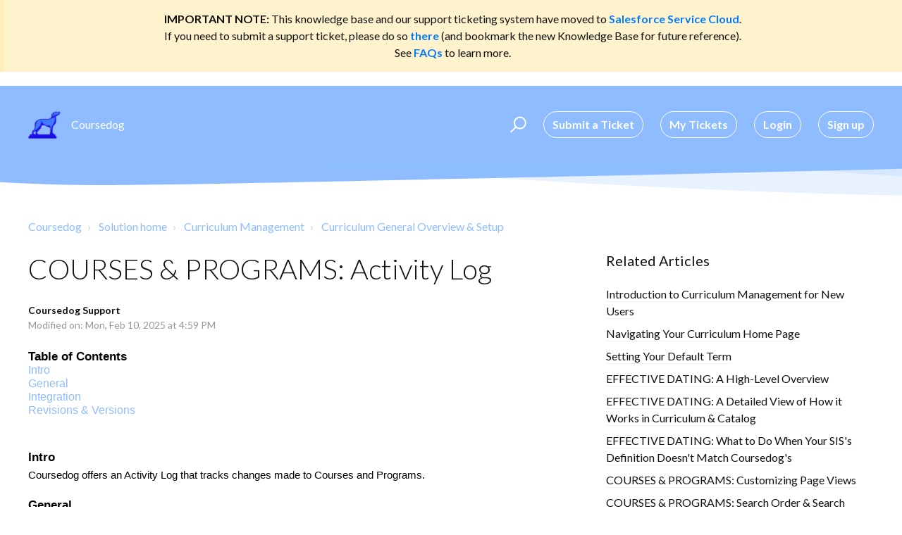

--- FILE ---
content_type: text/html; charset=utf-8
request_url: https://coursedog.freshdesk.com/support/solutions/articles/48001199781-courses-programs-activity-log
body_size: 13211
content:
<!DOCTYPE html>
       
        <!--[if lt IE 7]><html class="no-js ie6 dew-dsm-theme " lang="en" dir="ltr" data-date-format="us"><![endif]-->       
        <!--[if IE 7]><html class="no-js ie7 dew-dsm-theme " lang="en" dir="ltr" data-date-format="us"><![endif]-->       
        <!--[if IE 8]><html class="no-js ie8 dew-dsm-theme " lang="en" dir="ltr" data-date-format="us"><![endif]-->       
        <!--[if IE 9]><html class="no-js ie9 dew-dsm-theme " lang="en" dir="ltr" data-date-format="us"><![endif]-->       
        <!--[if IE 10]><html class="no-js ie10 dew-dsm-theme " lang="en" dir="ltr" data-date-format="us"><![endif]-->       
        <!--[if (gt IE 10)|!(IE)]><!--><html class="no-js  dew-dsm-theme " lang="en" dir="ltr" data-date-format="us"><!--<![endif]-->
	<head>
		
		

<!-- Title for the page -->
<title> Activity Log in Curriculum : Coursedog </title>

<!-- Meta information -->

      <meta charset="utf-8" />
      <meta http-equiv="X-UA-Compatible" content="IE=edge,chrome=1" />
      <meta name="description" content= "Coursedog offers an Activity Log that tracks changes to various data elements. " />
      <meta name="author" content= "" />
       <meta property="og:title" content="Activity Log in Curriculum" />  <meta property="og:url" content="https://coursedog.freshdesk.com/support/solutions/articles/48001199781-courses-programs-activity-log" />  <meta property="og:description" content=" Table of Contents  Intro General Integration Revisions &amp;amp; Versions  Intro  Coursedog offers an Activity Log that tracks changes made to Courses and Programs.   General    The Activity Log for Courses and Programs will track changes to attributes i..." />  <meta property="og:image" content="https://s3.amazonaws.com/cdn.freshdesk.com/data/helpdesk/attachments/production/48005637479/logo/GgH70lUaBqqHRMx16SFq441ep-B22Keidw.png?X-Amz-Algorithm=AWS4-HMAC-SHA256&amp;amp;X-Amz-Credential=AKIAS6FNSMY2XLZULJPI%2F20260112%2Fus-east-1%2Fs3%2Faws4_request&amp;amp;X-Amz-Date=20260112T095138Z&amp;amp;X-Amz-Expires=604800&amp;amp;X-Amz-SignedHeaders=host&amp;amp;X-Amz-Signature=5bce5822a498676131043b80f2a0c9c69d30ddfc854c6220f4789399acdc7cba" />  <meta property="og:site_name" content="Coursedog" />  <meta property="og:type" content="article" />  <meta name="twitter:title" content="Activity Log in Curriculum" />  <meta name="twitter:url" content="https://coursedog.freshdesk.com/support/solutions/articles/48001199781-courses-programs-activity-log" />  <meta name="twitter:description" content=" Table of Contents  Intro General Integration Revisions &amp;amp; Versions  Intro  Coursedog offers an Activity Log that tracks changes made to Courses and Programs.   General    The Activity Log for Courses and Programs will track changes to attributes i..." />  <meta name="twitter:image" content="https://s3.amazonaws.com/cdn.freshdesk.com/data/helpdesk/attachments/production/48005637479/logo/GgH70lUaBqqHRMx16SFq441ep-B22Keidw.png?X-Amz-Algorithm=AWS4-HMAC-SHA256&amp;amp;X-Amz-Credential=AKIAS6FNSMY2XLZULJPI%2F20260112%2Fus-east-1%2Fs3%2Faws4_request&amp;amp;X-Amz-Date=20260112T095138Z&amp;amp;X-Amz-Expires=604800&amp;amp;X-Amz-SignedHeaders=host&amp;amp;X-Amz-Signature=5bce5822a498676131043b80f2a0c9c69d30ddfc854c6220f4789399acdc7cba" />  <meta name="twitter:card" content="summary" />  <meta name="keywords" content="acitivity log, Curriculum, revisions, versions, latest revision, most recent" />  <link rel="canonical" href="https://coursedog.freshdesk.com/support/solutions/articles/48001199781-courses-programs-activity-log" /> 

<!-- Responsive setting -->
<link rel="apple-touch-icon" href="https://s3.amazonaws.com/cdn.freshdesk.com/data/helpdesk/attachments/production/48005637854/fav_icon/xy3TRTcPl-vfqnRxxZBDgcEWDq11rthCzg.png" />
        <link rel="apple-touch-icon" sizes="72x72" href="https://s3.amazonaws.com/cdn.freshdesk.com/data/helpdesk/attachments/production/48005637854/fav_icon/xy3TRTcPl-vfqnRxxZBDgcEWDq11rthCzg.png" />
        <link rel="apple-touch-icon" sizes="114x114" href="https://s3.amazonaws.com/cdn.freshdesk.com/data/helpdesk/attachments/production/48005637854/fav_icon/xy3TRTcPl-vfqnRxxZBDgcEWDq11rthCzg.png" />
        <link rel="apple-touch-icon" sizes="144x144" href="https://s3.amazonaws.com/cdn.freshdesk.com/data/helpdesk/attachments/production/48005637854/fav_icon/xy3TRTcPl-vfqnRxxZBDgcEWDq11rthCzg.png" />
        <meta name="viewport" content="width=device-width, initial-scale=1.0, maximum-scale=5.0, user-scalable=yes" /> 

<meta name="viewport" content="width=device-width, initial-scale=1.0" />
<link href="https://fonts.googleapis.com/css?family=Lato:300,300i,400,400i,700,700i" rel="stylesheet">
<link rel="stylesheet" href="//maxcdn.bootstrapcdn.com/font-awesome/4.7.0/css/font-awesome.min.css" />
<link rel="stylesheet" href="//cdn.jsdelivr.net/highlight.js/9.10.0/styles/github.min.css" />
<link rel="stylesheet" href="//cdn.jsdelivr.net/jquery.magnific-popup/1.0.0/magnific-popup.css" />


		
		<!-- Adding meta tag for CSRF token -->
		<meta name="csrf-param" content="authenticity_token" />
<meta name="csrf-token" content="ZMOLUWvdsh48sHVij4XQF1kv97fVo5I6k2Mbpm3Oj6IHhM4TDeJe+REQHdP2AYEr4jG1WP8UknAd45HImqiRwA==" />
		<!-- End meta tag for CSRF token -->
		
		<!-- Fav icon for portal -->
		<link rel='shortcut icon' href='https://s3.amazonaws.com/cdn.freshdesk.com/data/helpdesk/attachments/production/48005637854/fav_icon/xy3TRTcPl-vfqnRxxZBDgcEWDq11rthCzg.png' />

		<!-- Base stylesheet -->
 
		<link rel="stylesheet" media="print" href="https://assets4.freshdesk.com/assets/cdn/portal_print-6e04b27f27ab27faab81f917d275d593fa892ce13150854024baaf983b3f4326.css" />
	  		<link rel="stylesheet" media="screen" href="https://assets3.freshdesk.com/assets/cdn/falcon_portal_utils-a58414d6bc8bc6ca4d78f5b3f76522e4970de435e68a5a2fedcda0db58f21600.css" />	

		
		<!-- Theme stylesheet -->

		<link href="/support/theme.css?v=4&amp;d=1752779043" media="screen" rel="stylesheet" type="text/css">

		<!-- Google font url if present -->
		

		<!-- Including default portal based script framework at the top -->
		<script src="https://assets5.freshdesk.com/assets/cdn/portal_head_v2-d07ff5985065d4b2f2826fdbbaef7df41eb75e17b915635bf0413a6bc12fd7b7.js"></script>
		<!-- Including syntexhighlighter for portal -->
		<script src="https://assets8.freshdesk.com/assets/cdn/prism-841b9ba9ca7f9e1bc3cdfdd4583524f65913717a3ab77714a45dd2921531a402.js"></script>

		

		<!-- Access portal settings information via javascript -->
		 <script type="text/javascript">     var portal = {"language":"en","name":"Coursedog","contact_info":"","current_page_name":"article_view","current_tab":"solutions","vault_service":{"url":"https://vault-service.freshworks.com/data","max_try":2,"product_name":"fd"},"current_account_id":1201394,"preferences":{"bg_color":"#ebf0ff","header_color":"#ebf0ff","help_center_color":"#4e80ff","footer_color":"#182a5b","tab_color":"#ebf0ff","tab_hover_color":"#4e80ff","btn_background":"#ebf0ff","btn_primary_background":"#4e80ff","base_font":"Helvetica","text_color":"#182a5b","headings_font":"Helvetica","headings_color":"#182a5b","link_color":"#182a5b","link_color_hover":"#4e80ff","input_focus_ring_color":"#4e80ff","non_responsive":"false"},"image_placeholders":{"spacer":"https://assets5.freshdesk.com/assets/misc/spacer.gif","profile_thumb":"https://assets2.freshdesk.com/assets/misc/profile_blank_thumb-4a7b26415585aebbd79863bd5497100b1ea52bab8df8db7a1aecae4da879fd96.jpg","profile_medium":"https://assets9.freshdesk.com/assets/misc/profile_blank_medium-1dfbfbae68bb67de0258044a99f62e94144f1cc34efeea73e3fb85fe51bc1a2c.jpg"},"falcon_portal_theme":true,"current_object_id":48001199781};     var attachment_size = 20;     var blocked_extensions = "";     var allowed_extensions = "";     var store = { 
        ticket: {},
        portalLaunchParty: {} };    store.portalLaunchParty.ticketFragmentsEnabled = false;    store.pod = "us-east-1";    store.region = "US"; </script> 


			
	</head>
	<body>
            	
		
		
		

<!-- Notification Messages -->
 <div class="alert alert-with-close notice hide" id="noticeajax"></div> 
<div class="layout layout--anonymous">
  <div class="layout__head">
  	

<div style="background-color: #fff3cd; border-left: 5px solid #ffeeba; padding: 15px 20px; margin-bottom: 20px;">
<center><strong>IMPORTANT NOTE:</strong> This knowledge base and our support ticketing system have moved to
<a href="https://coursedog.my.site.com/support/s/" target="_blank" style="font-weight: bold; color: #007bff;">Salesforce Service Cloud</a>.<br>
If you need to submit a support ticket, please do so
<a href="https://coursedog.my.site.com/support/s/" target="_blank" style="font-weight: bold; color: #007bff;">there</a>
(and bookmark the new Knowledge Base for future reference).<br>See
<a href="https://coursedog.freshdesk.com/support/discussions/topics/48000566821" target="_blank" style="font-weight: bold; color: #007bff;">FAQs</a> to learn more.

</center>
</div>
<header class="topbar container topbar--small" data-topbar>
  <div class="container-inner topbar__container-inner">
    <div class="topbar__inner">
      <div class="topbar__col clearfix">
        <div class="logo-wrapper">
          <div class="logo">
            <a href="/support/home">
              <img src="https://s3.amazonaws.com/cdn.freshdesk.com/data/helpdesk/attachments/production/48005637479/logo/GgH70lUaBqqHRMx16SFq441ep-B22Keidw.png" alt="">
            </a>
          </div>
        </div>
        <p class="help-center-name">Coursedog</p>
        <button type="button" role="button" aria-label="Toggle Navigation" class="lines-button x" data-toggle-menu> <span class="lines"></span> </button>
      </div>
      <div class="topbar__col topbar__menu">
        <div class="topbar__collapse" data-menu>
          <div class="topbar__controls topbar__controls--anonymous">
            <div class="topbar__search">
              <form class="hc-search-form print--remove" autocomplete="off" action="/support/search/solutions" id="hc-search-form" data-csrf-ignore="true">
	<div class="hc-search-input">
	<label for="support-search-input" class="hide">Enter your search term here...</label>
		<input placeholder="Enter your search term here..." type="text"
			name="term" class="special" value=""
            rel="page-search" data-max-matches="10" id="support-search-input">
	</div>
	<div class="hc-search-button">
		<button class="btn btn-primary" aria-label="Search" type="submit" autocomplete="off">
			<i class="mobile-icon-search hide-tablet"></i>
			<span class="hide-in-mobile">
				Search
			</span>
		</button>
	</div>
</form>
              <button type="button" role="button" class="topbar__btn-search">
                <svg xmlns="http://www.w3.org/2000/svg" width="23" height="24" viewBox="0 0 23 24">
                  <g fill="none" fill-rule="evenodd" transform="translate(-6 -2)">
                    <circle cx="19.889" cy="11.611" r="8" stroke="#fff" stroke-width="2" transform="rotate(45 19.89 11.61)"/>
                    <path fill="#fff" fill-rule="nonzero" d="M9.34328327,15.6566781 L11.3432833,15.6566781 L11.3432833,25.6606781 C11.3432833,26.2106781 10.8992833,26.6566781 10.3432833,26.6566781 C9.79128327,26.6566781 9.34328327,26.2116781 9.34328327,25.6606781 L9.34328327,15.6566781 Z" transform="rotate(45 10.343 21.157)"/>
                  </g>
                </svg>
              </button>
            </div>
            
            <a class="btn btn-topbar" href="/support/tickets/new">Submit a Ticket</a>
            <a class="btn btn-topbar" href="/support/tickets">My Tickets</a>
             <div class="welcome">Welcome <b></b> </div>  <b><a href="/support/login"><b>Login</b></a></b> &nbsp;<b><a href="/support/signup"><b>Sign up</b></a></b>
            <script>
              jQuery(document).ready(function(){jQuery('[href$="profile/edit"]').text('Edit Profile')
  });  
</script>
             <script>
              jQuery(document).ready(function(){jQuery('[href$="logout"]').text('Sign Out')
  });  
</script>
          </div>
        </div>
      </div>
    </div>
  </div>

  <!-- Search and page links for the page -->
  
    
  

</header>




		<div class="waves waves--small " data-wave-small>
		  <svg xmlns="http://www.w3.org/2000/svg" viewBox="0 0 1900 47" xmlns:xlink="http://www.w3.org/1999/xlink">
		    <g fill="none" fill-rule="evenodd">
		      <path fill-rule="nonzero" d="M403.925926,32 C583.088889,32 1900,0 1900,0 L0,0 C0,0 163.540741,32 403.925926,32 Z" transform="translate(-250)" />
		      <path fill-opacity="0.2" fill-rule="nonzero" d="M1342.66667,76 C1552.37037,76 1900,0.2 1900,0.2 L0,0.2 C0,0.2 896.518519,76 1342.66667,76 Z" transform="translate(0 -29)"  />
		      <path fill-opacity="0.2" fill-rule="nonzero" d="M1342.66667,76 C1552.37037,76 1900,0.2 1900,0.2 L0,0.2 C0,0.2 896.518519,76 1342.66667,76 Z" transform="translate(617 -29)"  />
		    </g>
		  </svg>
		</div>

  </div>
  <div class="layout__content">
    
      
    
    
    <div class="container">
  <div class="container-inner">
    <div class="article-page">
      <div class="row clearfix">
        <div class="column column--sm-12">
          <ol class="breadcrumbs">
            <li>
              <a href="/support/home">Coursedog</a>
            </li>
            <li title="Solution home">
              <a href="/support/solutions">Solution home</a>
            </li>
            <li title="Curriculum Management">
              <a href="/support/solutions/48000447553">Curriculum Management</a>
            </li>
            <li title="Curriculum General Overview &amp; Setup">
              <a href="/support/solutions/folders/48000674673">Curriculum General Overview &amp; Setup</a>
            </li>
          </ol>
        </div>
      </div>

      <div class="row clearfix">
        <div class="column column--sm-8">
          <article class="article clearfix" itemscope itemtype="http://schema.org/Article">
            <header class="article-header">
              <h2 class="article__title" itemprop="name">
                COURSES &amp; PROGRAMS: Activity Log
              </h2>

              <div class="article-meta">
                <div class="article-meta__col article-meta__col--main">
                  <div class="entry-info">
                    <div class="entry-info__content">
                      <b class="author">
                        Coursedog Support
                      </b>
                      <div class="meta">Modified on: Mon, Feb 10, 2025 at  4:59 PM</div>
                    </div>
                  </div>
                </div>
              </div>
            </header>

            <div class="article__body markdown" itemprop="articleBody">
              <p data-identifyelement="509" dir="ltr" style="line-height: 1.2; margin-bottom: 0pt;"><span data-identifyelement="510" dir="ltr" style="font-size: 13pt; font-family: Arial; color: rgb(0, 0, 0); font-weight: 700;">Table of Contents</span></p><p class="fd-toc" data-identifyelement="511"><span data-identifyelement="512" style="font-family: Arial,Helvetica,sans-serif;"><a data-identifyelement="513" dir="ltr" href="#Intro">Intro</a><a href="#General" dir="ltr" data-identifyelement="514"></a><br data-identifyelement="515"><a data-identifyelement="516" dir="ltr" href="#General">General</a><a href="#Integration" dir="ltr" data-identifyelement="517"></a><br data-identifyelement="518"><a data-identifyelement="519" dir="ltr" href="#Integration">Integration</a><a href="#Revisions-&amp;-Versions" dir="ltr" data-identifyelement="520"></a><br data-identifyelement="521"></span><a data-identifyelement="522" dir="ltr" href="#Revisions-&amp;-Versions"><span data-identifyelement="523" dir="ltr" style="font-family: Arial,Helvetica,sans-serif;">Revisions &amp; Versions</span></a></p><h1 data-identifyelement="524" dir="ltr" id="Intro" style="line-height: 1.2; margin-bottom: 0pt;"><span data-identifyelement="525" style="font-size: 13pt; font-family: Arial; color: rgb(0, 0, 0); font-weight: 700;">Intro</span></h1><p dir="ltr" style="line-height: 1.2; margin-bottom: 0pt;"><span dir="ltr" style="font-size: 11pt; font-family: Arial, sans-serif; color: rgb(0, 0, 0); font-weight: 400;">Coursedog offers an Activity Log that tracks changes made to Courses and Programs.&nbsp;</span></p><h1 data-identifyelement="532" dir="ltr" id="General" style="line-height: 1.2; margin-bottom: 0pt;"><span data-identifyelement="533" style="font-size: 13pt; font-family: Arial; color: rgb(0, 0, 0); font-weight: 700;">General</span></h1><ul style="margin-bottom: 0px; padding-inline-start: 48px;"><li dir="ltr" style="list-style-type: disc; font-size: 11pt; font-family: Arial, sans-serif; color: rgb(0, 0, 0); font-weight: 400;"><p dir="ltr" style="line-height: 1.2; margin-bottom: 0pt;"><span style="font-size: 11pt; font-family: Arial, sans-serif; color: rgb(0, 0, 0); font-weight: 400;">The Activity Log for Courses and Programs will track changes to attributes in the main entity, e.g. Subject Code, as well as details in sub-records such as components and specializations.</span></p></li><li dir="ltr" style="list-style-type: disc; font-size: 11pt; font-family: Arial, sans-serif; color: rgb(0, 0, 0); font-weight: 400;"><p dir="ltr" style="line-height: 1.2; margin-bottom: 0pt;"><span style="font-size: 11pt; font-family: Arial, sans-serif; color: rgb(0, 0, 0); font-weight: 400;">These user-driven changes occur via direct edits to the entity or through proposals.</span></p></li><li dir="ltr" style="list-style-type: disc; font-size: 11pt; font-family: Arial, sans-serif; color: rgb(0, 0, 0); font-weight: 400;"><p dir="ltr" style="line-height: 1.2; margin-bottom: 0pt;"><span style="font-size: 11pt; font-family: Arial, sans-serif; color: rgb(0, 0, 0); font-weight: 400;">The Activity Log is accessible in the Course and Program editor view as a link on the right-hand-side ACTIONS panel.</span></p></li><li dir="ltr" style="list-style-type: disc; font-size: 11pt; font-family: Arial, sans-serif; color: rgb(0, 0, 0); font-weight: 400;"><p dir="ltr" style="line-height: 1.2; margin-bottom: 0pt;"><span style="font-size: 11pt; font-family: Arial, sans-serif; color: rgb(0, 0, 0); font-weight: 400;">It behaves much the same way as the Activity Log in Academic Scheduling, including an entry for every field, with additions in green and edits or changes in red.</span></p></li><li dir="ltr" style="list-style-type: disc; font-size: 11pt; font-family: Arial, sans-serif; color: rgb(0, 0, 0); font-weight: 400;"><p dir="ltr" style="line-height: 1.2; margin-bottom: 0pt;"><span style="font-size: 11pt; font-family: Arial, sans-serif; color: rgb(0, 0, 0); font-weight: 400;">If there’s an action associated with a field, that can result in changes being attributed to users who didn’t make a direct edit to the field – even if that user doesn’t have permission to edit the field in question.&nbsp;</span><a href="https://coursedog.freshdesk.com/support/solutions/articles/48000982230-section-editing-how-can-i-view-a-section-s-version-history-#Additional-Notes" rel="noopener noreferrer" target="_blank"><span style="font-size: 11pt; font-family: Arial, sans-serif; color: rgb(17, 85, 204); font-weight: 400; text-decoration-skip-ink: none;">Learn more about how actions can impact the Activity Log</span></a><span dir="ltr" style="font-size: 11pt; font-family: Arial, sans-serif; color: rgb(0, 0, 0); font-weight: 400;">.&nbsp;</span></p></li></ul><p data-identifyelement="536" dir="ltr" style="line-height: 1.2; text-align: center; margin-bottom: 0pt;"><span data-identifyelement="537" style="font-size: 11pt; font-family: Arial; color: rgb(0, 0, 0); font-weight: 400;"><span data-identifyelement="538" style="border:none;display:inline-block;overflow:hidden;width:494px;height:465px;"><img src="https://s3.amazonaws.com/cdn.freshdesk.com/data/helpdesk/attachments/production/48219251084/original/7rh99x9v546J75cb7HEy55QnqF9hnZPGfA.png?1650590978" width="494" height="465" class="fr-fic fr-dii" data-attachment="[object Object]" data-id="48219251084" data-identifyelement="539"></span></span></p><h1 data-identifyelement="515" dir="ltr" style="line-height: 1.2; margin-bottom: 0pt;"><span data-identifyelement="516" dir="ltr" style="font-size: 13pt; font-family: Arial; color: rgb(0, 0, 0); font-weight: 700;">Integration</span></h1><p data-identifyelement="517" dir="ltr" style="line-height: 1.2; margin-bottom: 0pt;"><span data-identifyelement="518" dir="ltr" style="font-size: 11pt; font-family: Arial; color: rgb(0, 0, 0); font-weight: 400;">Curriculum implementations that support integrations with a school's SIS may have GET and or POST functionality. Changes made in a school’s SIS, outside of Coursedog, to integrated fields in the course or program, will also be captured in the activity log. These changes are assigned to “Coursedog SIS Integration”.&nbsp;</span></p><h1 data-identifyelement="546" dir="ltr" id="Revisions-&amp;-Versions" style="line-height: 1.2; margin-bottom: 0pt;"><span data-identifyelement="547" style="font-size: 13pt; font-family: Arial; color: rgb(0, 0, 0); font-weight: 700;">Revisions &amp; Versions</span></h1><p data-identifyelement="531"><span data-identifyelement="547" dir="ltr" style="font-size: 13pt; font-family: Arial; color: rgb(0, 0, 0); font-weight: 700;"><span data-identifyelement="532" dir="ltr" style="font-size: 11pt; font-family: Arial, sans-serif; color: rgb(0, 0, 0); font-weight: 700;">Overview</span></span></p><ul data-identifyelement="548" style="margin-bottom: 0px; padding-inline-start: 48px;"><li data-identifyelement="549" dir="ltr" style="list-style-type: disc; font-size: 11pt; font-family: Arial; color: rgb(0, 0, 0); font-weight: 400;"><p data-identifyelement="550" dir="ltr" style="line-height: 1.2; margin-bottom: 0pt;"><span data-identifyelement="551" style="font-size: 11pt; font-family: Arial; color: rgb(0, 0, 0); font-weight: 400;">Curriculum implementations that support effective dating have revisions and versions for each entity.</span></p></li><li data-identifyelement="552" dir="ltr" style="list-style-type: disc; font-size: 11pt; font-family: Arial; color: rgb(0, 0, 0); font-weight: 400;"><p data-identifyelement="553" dir="ltr" style="line-height: 1.2; margin-bottom: 0pt;"><span data-identifyelement="554" dir="ltr" style="font-size: 11pt; font-family: Arial; color: rgb(0, 0, 0); font-weight: 400;">A revision corresponds to an effective records, e.g. course AA100 is effective from 2020 Autumn to 2021 Summer.</span></p></li><li data-identifyelement="555" dir="ltr" style="list-style-type: disc; font-size: 11pt; font-family: Arial; color: rgb(0, 0, 0); font-weight: 400;"><p data-identifyelement="556" dir="ltr" style="line-height: 1.2; margin-bottom: 0pt;"><span data-identifyelement="557" style="font-size: 11pt; font-family: Arial; color: rgb(0, 0, 0); font-weight: 400;">A version is a collection of changes within a specific revision.&nbsp;</span></p></li><li data-identifyelement="558" dir="ltr" style="list-style-type: disc; font-size: 11pt; font-family: Arial; color: rgb(0, 0, 0); font-weight: 400;"><p data-identifyelement="559" dir="ltr" style="line-height: 1.2; margin-bottom: 0pt;"><span data-identifyelement="560" style="font-size: 11pt; font-family: Arial; color: rgb(0, 0, 0); font-weight: 400;">Users can navigate between revisions using the effective dating menu on the top right corner of the editor.</span></p></li></ul><p data-identifyelement="561" dir="ltr" style="line-height: 1.2; text-align: center; margin-bottom: 0pt;"><span data-identifyelement="562" style="font-size: 11pt; font-family: Arial; color: rgb(0, 0, 0); font-weight: 400;"><span data-identifyelement="563" style="border:none;display:inline-block;overflow:hidden;width:523px;height:65px;"><img src="https://s3.amazonaws.com/cdn.freshdesk.com/data/helpdesk/attachments/production/48219251082/original/1GoXuSnoPLZKMoCHT_J-UEo0jtPGOnXRnQ.png?1650590978" width="523" height="65" class="fr-fic fr-dii" data-attachment="[object Object]" data-id="48219251082" data-identifyelement="564"></span></span></p><p data-identifyelement="565" dir="ltr" style="line-height: 1.2; margin-bottom: 0pt;"><span data-identifyelement="566" style="font-size: 11pt; font-family: Arial; color: rgb(0, 0, 0); font-weight: 400;">This will open the "Select Course/Program" modal showing all available revisions.</span></p><p data-identifyelement="567" dir="ltr" style="line-height: 1.2; text-align: center; margin-bottom: 0pt;"><span data-identifyelement="568" style="font-size: 11pt; font-family: Arial; color: rgb(0, 0, 0); font-weight: 400;"><span data-identifyelement="569" style="border:none;display:inline-block;overflow:hidden;width:448px;height:432px;"><img src="https://s3.amazonaws.com/cdn.freshdesk.com/data/helpdesk/attachments/production/48219251083/original/QqKq3_UeQ3IfZWiNMwqt8Jkr8Vr4HK7KjA.png?1650590978" width="448" height="432" class="fr-fic fr-dii" data-attachment="[object Object]" data-id="48219251083" data-identifyelement="570"></span></span></p><p data-identifyelement="571" dir="ltr" style="line-height: 1.2; margin-bottom: 0pt;"><span data-identifyelement="572" dir="ltr" style="font-size: 11pt; font-family: Arial; color: rgb(0, 0, 0); font-weight: 400;">Each revision has an activity log of its own as a stand-alone copy of the entity.</span></p><p data-identifyelement="571" dir="ltr" style="line-height: 1.2; margin-bottom: 0pt;"><br data-identifyelement="533"></p><h2 data-identifyelement="534" dir="ltr" style="line-height: 1.2; margin-bottom: 0pt;"><span data-identifyelement="535" style="font-size: 11pt; font-family: Arial, sans-serif; color: rgb(0, 0, 0); font-weight: 700;">Special Note on Integration Behavior</span></h2><p data-identifyelement="536" dir="ltr" style="line-height: 1.2; margin-bottom: 0pt;"><span data-identifyelement="537" style="font-size: 11pt; font-family: Arial, sans-serif; color: rgb(0, 0, 0); font-weight: 400;">The data a user sees when accessing the program is not always the “last revision” in version history.</span></p><p data-identifyelement="538" dir="ltr" style="line-height: 1.2; margin-bottom: 0pt;"><span data-identifyelement="539" style="font-size: 11pt; font-family: Arial, sans-serif; color: rgb(0, 0, 0); font-weight: 400;">This is because the integration can change the program or course, but the integration changes do not modify version history. Version history is simply a snapshot of each change made within the Coursedog application. The latest details for a given program or course can be viewed under “Latest Version”.</span></p>
            </div>
            
          </article>

          <footer class="article-footer clearfix">
            <p class="article-vote" id="voting-container" 
											data-user-id="" 
											data-article-id="48001199781"
											data-language="en">
										Did you find it helpful?<span data-href="/support/solutions/articles/48001199781/thumbs_up" class="vote-up a-link" id="article_thumbs_up" 
									data-remote="true" data-method="put" data-update="#voting-container" 
									data-user-id=""
									data-article-id="48001199781"
									data-language="en"
									data-update-with-message="Glad we could be helpful. Thanks for the feedback.">
								Yes</span><span class="vote-down-container"><span data-href="/support/solutions/articles/48001199781/thumbs_down" class="vote-down a-link" id="article_thumbs_down" 
									data-remote="true" data-method="put" data-update="#vote-feedback-form" 
									data-user-id=""
									data-article-id="48001199781"
									data-language="en"
									data-hide-dom="#voting-container" data-show-dom="#vote-feedback-container">
								No</span></span></p><a class="hide a-link" id="vote-feedback-form-link" data-hide-dom="#vote-feedback-form-link" data-show-dom="#vote-feedback-container">Send feedback</a><div id="vote-feedback-container"class="hide">	<div class="lead">Sorry we couldn't be helpful. Help us improve this article with your feedback.</div>	<div id="vote-feedback-form">		<div class="sloading loading-small loading-block"></div>	</div></div>
          </footer>
        </div>
        <div class="column column--sm-4">
          <div class="article-sidebar">
            
              <div class="related-articles">
                <h4 class="related-articles__title">Related Articles</h4>
                <ul class="related-articles__list">
                  
                    
                    <li>
                      <a href="/support/solutions/articles/48001255021-introduction-to-curriculum-management-for-new-users">Introduction to Curriculum Management for New Users</a>
                      </li>
                    
                  
                    
                    <li>
                      <a href="/support/solutions/articles/48000946007-navigating-your-curriculum-home-page">Navigating Your Curriculum Home Page</a>
                      </li>
                    
                  
                    
                    <li>
                      <a href="/support/solutions/articles/48001257139-setting-your-default-term">Setting Your Default Term</a>
                      </li>
                    
                  
                    
                    <li>
                      <a href="/support/solutions/articles/48001249992-effective-dating-a-high-level-overview">EFFECTIVE DATING: A High-Level Overview</a>
                      </li>
                    
                  
                    
                    <li>
                      <a href="/support/solutions/articles/48001182971-effective-dating-a-detailed-view-of-how-it-works-in-curriculum-catalog">EFFECTIVE DATING: A Detailed View of How it Works in Curriculum & Catalog</a>
                      </li>
                    
                  
                    
                    <li>
                      <a href="/support/solutions/articles/48001239005-effective-dating-what-to-do-when-your-sis-s-definition-doesn-t-match-coursedog-s">EFFECTIVE DATING: What to Do When Your SIS's Definition Doesn't Match Coursedog's</a>
                      </li>
                    
                  
                    
                    <li>
                      <a href="/support/solutions/articles/48001227775-courses-programs-customizing-page-views">COURSES & PROGRAMS: Customizing Page Views</a>
                      </li>
                    
                  
                    
                  
                    
                    <li>
                      <a href="/support/solutions/articles/48001197733-courses-programs-search-order-search-fields">COURSES & PROGRAMS: Search Order & Search Fields</a>
                      </li>
                    
                  
                    
                    <li>
                      <a href="/support/solutions/articles/48001230203-courses-programs-using-instructional-methods-in-curriculum-colleague-ethos-">COURSES & PROGRAMS: Using Instructional Methods in Curriculum (Colleague Ethos)</a>
                      </li>
                    
                  
                    
                    <li>
                      <a href="/support/solutions/articles/48001174841--courses-cross-listing-overview-peoplesoft-"> COURSES: Cross-Listing Overview (PeopleSoft)</a>
                      </li>
                    
                  
                    
                    <li>
                      <a href="/support/solutions/articles/48001268884-courses-managing-cross-listings-peoplesoft-">COURSES: Managing Cross-Listings (PeopleSoft)</a>
                      </li>
                    
                  
                    
                    <li>
                      <a href="/support/solutions/articles/48001170289-reports-pre-built-reports-in-curriculum">REPORTS: Pre-Built Reports in Curriculum</a>
                      </li>
                    
                  
                    
                    <li>
                      <a href="/support/solutions/articles/48001271478-reports-report-subscriptions-in-curriculum">REPORTS: Report Subscriptions in Curriculum</a>
                      </li>
                    
                  
                </ul>
              </div>
            
          </div>
        </div>
      </div>
    </div>
  </div>
</div>

    
      
    
  </div>
  
  <div class="layout__footer">
		<footer class="footer-container">
  <div class="footer-container__wrapper container">
    <div class="waves waves--footer">
      <svg xmlns="http://www.w3.org/2000/svg" viewBox="0 0 1900 100" width="1900" xmlns:xlink="http://www.w3.org/1999/xlink">
        <g transform="translate(-578)">
          <path class="waves__wave waves__wave-footer-with-opacity" d="M0,74.3635517 C0,74.3635517 149.686491,112.453979 552.5,94.3635517 C955.313509,76.2731247 1085.21689,63.4466345 1336,24.3635517 C1586.78311,-14.7195311 1900,116 1900,116 L1900,684.363552 L0,684.363552 L0,74.3635517 Z" opacity="0.4"/>
          <path class="waves__wave waves__wave-footer-with-opacity" d="M578,21 C578,21 700,-7.5 1130.5,61.7525987 C1561,131.005197 1663.21689,18.4672903 1914,3.21512382 C2164.78311,-12.0370427 2478,51.0201205 2478,51.0201205 L2478,292 L578,292 L578,21 Z" opacity="0.4"/>
          <path class="waves__wave waves__wave--footer-primary" d="M578,81.0871789 C729,43 948.5,20.5 1208.5,38.5 C1468.5,56.5 2141,147 2478,10 C2478,159 2478,645.450731 2478,645.450731 L578,645.450731 C578,645.450731 578,129 578,81.0871789 Z"/>
        </g>
      </svg>
    </div>
    
      
    
    <div class="container-inner footer-container__inner">
      <div class="footer-container__col footer-container__col--copyright">

      </div>
      <div class="footer-container__col footer-container__col--social-links">
        <a href="https://www.linkedin.com/company/coursedog/" target="_blank" class="footer-social-link fa fa-linkedin"></a>
        <a href="https://twitter.com/coursedoginc?lang=en" target="_blank" class="footer-social-link fa fa-twitter"></a>
      </div>
    </div>
    <br>
    <p dir="ltr" style="text-align: center;"><strong dir="ltr"><span dir="ltr" style="font-family: Arial, Helvetica, sans-serif; font-size: 12px; color: rgb(255, 255, 255);">Looking for your institution&#39;s Coursedog environment?</span></strong><span style="color: rgb(255, 255, 255);"><span style="font-size: 12px;"><span style="font-family: Arial,Helvetica,sans-serif;"><br><a href="https://app.coursedog.com/#/login?continue=%2F" rel="noopener noreferrer" target="_blank">Coursedog Production&nbsp;</a></span><span style="font-family: Arial,Helvetica,sans-serif;">|&nbsp;<a href="https://staging.coursedog.com/#/login?continue=/" rel="noopener noreferrer" target="_blank">Coursedog Staging</a> | </span></span><a href="https://coursedog.freshdesk.com/support/solutions/articles/48000969177-logging-into-coursedog" rel="noopener noreferrer" target="_blank"><span dir="ltr" style="font-family: Arial, Helvetica, sans-serif; font-size: 12px;">Learn More</span></a></span></p>
  </div>
</footer>

  </div>
</div>

<script src="//cdn.jsdelivr.net/jquery.magnific-popup/1.0.0/jquery.magnific-popup.min.js"></script>
<script src="//cdn.jsdelivr.net/highlight.js/9.10.0/highlight.min.js"></script>

<script>
	(function($) {
		hljs.initHighlightingOnLoad();

		var BT_SETTINGS = {
		  css: {
		    activeClass: "is-active",
		    hiddenClass: "is-hidden",
		    visibleClass: "is-visible"
		  }
		};

		var Utils = {
		  isHomepage: function() {
		    return $("[data-home-page]").length > 0;
		  }
		};

	  var $topbar = $("[data-topbar]");
	  var $heroUnit = $("[data-hero-unit]");
	  var $topSearchBar = $(".topbar__search .hc-search-form");
	  var $topSearchBarQuery = $topSearchBar.find("input.special");
	  var $topSearchBarBtn = $(".topbar__btn-search");

	  $topbar.removeClass(BT_SETTINGS.css.hiddenClass);

	  $("[data-toggle-menu]").click(function() {
	    $(this).toggleClass(BT_SETTINGS.css.activeClass);
	    $("[data-menu]").toggle();
	  });

	  $(".image-with-lightbox").magnificPopup({
	    type: "image",
	    closeOnContentClick: true,
	    closeBtnInside: false,
	    fixedContentPos: true,
	    mainClass: "mfp-with-zoom", // class to remove default margin from left and right side
	    image: {
	      verticalFit: true
	    },
	    zoom: {
	      enabled: true,
	      duration: 300 // don't foget to change the duration also in CSS
	    }
	  });

	  $(".image-with-video-icon").magnificPopup({
	    disableOn: 700,
	    type: "iframe",
	    mainClass: "mfp-fade",
	    removalDelay: 160,
	    preloader: false,
	    fixedContentPos: false
	  });

	  $(".accordion__item-title").on("click", function() {
	    var $title = $(this);
	    $title.toggleClass("accordion__item-title--active");
	    $title
	      .parents(".accordion__item")
	      .find(".accordion__item-content")
	      .slideToggle();
	  });

	  $(".tabs-link").click(function(e) {
	    e.preventDefault();
	    var $link = $(this);
	    var tabIndex = $link.index();
	    var $tab = $link.parents(".tabs").find(".tab").eq(tabIndex);
	    $link
	      .addClass(BT_SETTINGS.css.activeClass)
	      .siblings()
	      .removeClass(BT_SETTINGS.css.activeClass);
	    $tab
	      .removeClass(BT_SETTINGS.css.hiddenClass)
	      .siblings(".tab")
	      .addClass(BT_SETTINGS.css.hiddenClass);
	  });

	  $topSearchBarBtn.click(function() {
	    $(this).addClass(BT_SETTINGS.css.hiddenClass);
	    $topSearchBar.addClass(BT_SETTINGS.css.visibleClass);
	    $topSearchBarQuery.focus();
	  });

	  $(document).mouseup(function(e) {
	    if (!$topSearchBarQuery.is(e.target)) {
	      $topSearchBar.removeClass(BT_SETTINGS.css.visibleClass);
	      $topSearchBarBtn.removeClass(BT_SETTINGS.css.hiddenClass);
	    }
	  });

	  // Fix animated icons
	  $(".fa-spin").empty();

	  $('.topbar__search input.special').attr('placeholder', 'Search');
	})(jQuery);
</script>



			<script src="https://assets1.freshdesk.com/assets/cdn/portal_bottom-0fe88ce7f44d512c644a48fda3390ae66247caeea647e04d017015099f25db87.js"></script>

		<script src="https://assets8.freshdesk.com/assets/cdn/redactor-642f8cbfacb4c2762350a557838bbfaadec878d0d24e9a0d8dfe90b2533f0e5d.js"></script> 
		<script src="https://assets4.freshdesk.com/assets/cdn/lang/en-4a75f878b88f0e355c2d9c4c8856e16e0e8e74807c9787aaba7ef13f18c8d691.js"></script>
		<!-- for i18n-js translations -->
  		<script src="https://assets3.freshdesk.com/assets/cdn/i18n/portal/en-7dc3290616af9ea64cf8f4a01e81b2013d3f08333acedba4871235237937ee05.js"></script>
		<!-- Including default portal based script at the bottom -->
		<script nonce="/qIjCaHyfZo0v2LWwxY/eA==">
//<![CDATA[
	
	jQuery(document).ready(function() {
					
		// Setting the locale for moment js
		moment.lang('en');

		var validation_meassages = {"required":"This field is required.","remote":"Please fix this field.","email":"Please enter a valid email address.","url":"Please enter a valid URL.","date":"Please enter a valid date.","dateISO":"Please enter a valid date ( ISO ).","number":"Please enter a valid number.","digits":"Please enter only digits.","creditcard":"Please enter a valid credit card number.","equalTo":"Please enter the same value again.","two_decimal_place_warning":"Value cannot have more than 2 decimal digits","select2_minimum_limit":"Please type %{char_count} or more letters","select2_maximum_limit":"You can only select %{limit} %{container}","maxlength":"Please enter no more than {0} characters.","minlength":"Please enter at least {0} characters.","rangelength":"Please enter a value between {0} and {1} characters long.","range":"Please enter a value between {0} and {1}.","max":"Please enter a value less than or equal to {0}.","min":"Please enter a value greater than or equal to {0}.","select2_maximum_limit_jq":"You can only select {0} {1}","facebook_limit_exceed":"Your Facebook reply was over 8000 characters. You'll have to be more clever.","messenger_limit_exceeded":"Oops! You have exceeded Messenger Platform's character limit. Please modify your response.","not_equal_to":"This element should not be equal to","email_address_invalid":"One or more email addresses are invalid.","twitter_limit_exceed":"Oops! You have exceeded Twitter's character limit. You'll have to modify your response.","password_does_not_match":"The passwords don't match. Please try again.","valid_hours":"Please enter a valid hours.","reply_limit_exceed":"Your reply was over 2000 characters. You'll have to be more clever.","url_format":"Invalid URL format","url_without_slash":"Please enter a valid URL without '/'","link_back_url":"Please enter a valid linkback URL","requester_validation":"Please enter a valid requester details or <a href=\"#\" id=\"add_requester_btn_proxy\">add new requester.</a>","agent_validation":"Please enter valid agent details","email_or_phone":"Please enter a Email or Phone Number","upload_mb_limit":"Upload exceeds the available 15MB limit","invalid_image":"Invalid image format","atleast_one_role":"At least one role is required for the agent","invalid_time":"Invalid time.","remote_fail":"Remote validation failed","trim_spaces":"Auto trim of leading & trailing whitespace","hex_color_invalid":"Please enter a valid hex color value.","name_duplication":"The name already exists.","invalid_value":"Invalid value","invalid_regex":"Invalid Regular Expression","same_folder":"Cannot move to the same folder.","maxlength_255":"Please enter less than 255 characters","decimal_digit_valid":"Value cannot have more than 2 decimal digits","atleast_one_field":"Please fill at least {0} of these fields.","atleast_one_portal":"Select atleast one portal.","custom_header":"Please type custom header in the format -  header : value","same_password":"Should be same as Password","select2_no_match":"No matching %{container} found","integration_no_match":"no matching data...","time":"Please enter a valid time","valid_contact":"Please add a valid contact","field_invalid":"This field is invalid","select_atleast_one":"Select at least one option.","ember_method_name_reserved":"This name is reserved and cannot be used. Please choose a different name."}	

		jQuery.extend(jQuery.validator.messages, validation_meassages );


		jQuery(".call_duration").each(function () {
			var format,time;
			if (jQuery(this).data("time") === undefined) { return; }
			if(jQuery(this).hasClass('freshcaller')){ return; }
			time = jQuery(this).data("time");
			if (time>=3600) {
			 format = "hh:mm:ss";
			} else {
				format = "mm:ss";
			}
			jQuery(this).html(time.toTime(format));
		});
	});

	// Shortcuts variables
	var Shortcuts = {"global":{"help":"?","save":"mod+return","cancel":"esc","search":"/","status_dialog":"mod+alt+return","save_cuctomization":"mod+shift+s"},"app_nav":{"dashboard":"g d","tickets":"g t","social":"g e","solutions":"g s","forums":"g f","customers":"g c","reports":"g r","admin":"g a","ticket_new":"g n","compose_email":"g m"},"pagination":{"previous":"alt+left","next":"alt+right","alt_previous":"j","alt_next":"k"},"ticket_list":{"ticket_show":"return","select":"x","select_all":"shift+x","search_view":"v","show_description":"space","unwatch":"w","delete":"#","pickup":"@","spam":"!","close":"~","silent_close":"alt+shift+`","undo":"z","reply":"r","forward":"f","add_note":"n","scenario":"s"},"ticket_detail":{"toggle_watcher":"w","reply":"r","forward":"f","add_note":"n","close":"~","silent_close":"alt+shift+`","add_time":"m","spam":"!","delete":"#","show_activities_toggle":"}","properties":"p","expand":"]","undo":"z","select_watcher":"shift+w","go_to_next":["j","down"],"go_to_previous":["k","up"],"scenario":"s","pickup":"@","collaboration":"d"},"social_stream":{"search":"s","go_to_next":["j","down"],"go_to_previous":["k","up"],"open_stream":["space","return"],"close":"esc","reply":"r","retweet":"shift+r"},"portal_customizations":{"preview":"mod+shift+p"},"discussions":{"toggle_following":"w","add_follower":"shift+w","reply_topic":"r"}};
	
	// Date formats
	var DATE_FORMATS = {"non_us":{"moment_date_with_week":"ddd, D MMM, YYYY","datepicker":"d M, yy","datepicker_escaped":"d M yy","datepicker_full_date":"D, d M, yy","mediumDate":"d MMM, yyyy"},"us":{"moment_date_with_week":"ddd, MMM D, YYYY","datepicker":"M d, yy","datepicker_escaped":"M d yy","datepicker_full_date":"D, M d, yy","mediumDate":"MMM d, yyyy"}};

	var lang = { 
		loadingText: "Please Wait...",
		viewAllTickets: "View all tickets"
	};


//]]>
</script> 

		

		<img src='/support/solutions/articles/48001199781-courses-programs-activity-log/hit' alt='Article views count' aria-hidden='true'/>
		<script type="text/javascript">
     		I18n.defaultLocale = "en";
     		I18n.locale = "en";
		</script>
			
    	


		<!-- Include dynamic input field script for signup and profile pages (Mint theme) -->

	</body>
</html>
